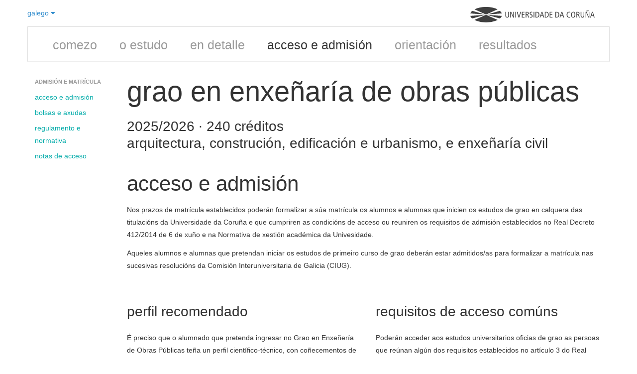

--- FILE ---
content_type: text/html; charset=utf-8
request_url: https://estudos.udc.es/gl/study/admission/632G01V01
body_size: 34630
content:

<!DOCTYPE html>
<html lang="gl">
<head>
    <meta charset="utf-8" />
    <meta name="viewport" content="width=device-width, initial-scale=0.75">
    <meta http-equiv="X-UA-Compatible" content="IE=edge">
    <title>Acceso e admisi&#243;n do Grao en Enxe&#241;ar&#237;a de Obras P&#250;blicas (2025/2026)</title>
    <meta name="description" content="Acceso, admisi&#243;n, matr&#237;cula, bolsas e axudas para o Grao en Enxe&#241;ar&#237;a de Obras P&#250;blicas (curso 2025/2026)">
    <link rel="shortcut icon" type="image/x-icon" href="https://www.udc.gal/favicon.ico">
                            <link rel="alternate" href="https://estudos.udc.es/gl/study/admission/632G01V01" hreflang="gl" />
                        <link rel="alternate" href="https://estudos.udc.es/es/study/admission/632G01V01" hreflang="es" />
                        <link rel="alternate" href="https://estudos.udc.es/en/study/admission/632G01V01" hreflang="en" />

    <link rel="canonical" href="https://estudos.udc.es/gl/study/admission/632g01v01"/>
    <link href="/Bundles/BaseStyles?v=Kd7Sp3a7R6PYuI44iETRCjz9oZeNr-upkl_iEUYPxLA1" rel="stylesheet"/>

    
    <style>
        .nvd3 .nv-axis.nv-x line {
            display: none;
        }

        .nvd3 .nv-axis.nv-y .nv-axis g g:first-child line {
            stroke-opacity: 1;
            stroke: #bbb;
        }

        .nvd3 .nv-axis.nv-y .nv-axis .domain {
            stroke-opacity: 0;
            stroke: transparent;
        }

        .nvd3 text {
            font-size: 11px;
            fill: #666;
        }
    </style>
    <script>
        function histogramData() {
                                        return [{ "key": "n/d", "values": 0 }];
        };

        function evolutionData() {
                console.info([{"key":"Nota máis baixa","values":[{"x":"2010/2011","y":6.6740},{"x":"2011/2012","y":5.0800},{"x":"2012/2013","y":5.1940},{"x":"2013/2014","y":5.0020},{"x":"2014/2015","y":5.0180},{"x":"2015/2016","y":5.0080},{"x":"2016/2017","y":5.2940},{"x":"2017/2018","y":5.3680},{"x":"2018/2019","y":5.2340},{"x":"2019/2020","y":5.6940},{"x":"2020/2021","y":5.8680},{"x":"2021/2022","y":5.4500},{"x":"2022/2023","y":5.9720},{"x":"2023/2024","y":5.4640},{"x":"2024/2025","y":5.1000}]},{"key":"Nota media","values":[{"x":"2010/2011","y":8.8379},{"x":"2011/2012","y":7.7178},{"x":"2012/2013","y":7.7043},{"x":"2013/2014","y":7.2755},{"x":"2014/2015","y":7.0427},{"x":"2015/2016","y":7.4590},{"x":"2016/2017","y":6.2659},{"x":"2017/2018","y":7.3901},{"x":"2018/2019","y":7.8777},{"x":"2019/2020","y":8.6193},{"x":"2020/2021","y":8.6384},{"x":"2021/2022","y":8.5258},{"x":"2022/2023","y":8.7990},{"x":"2023/2024","y":8.3490},{"x":"2024/2025","y":8.4344}]},{"key":"Nota máis alta","values":[{"x":"2010/2011","y":13.1800},{"x":"2011/2012","y":12.6180},{"x":"2012/2013","y":12.2040},{"x":"2013/2014","y":9.5340},{"x":"2014/2015","y":11.5920},{"x":"2015/2016","y":12.2180},{"x":"2016/2017","y":7.9680},{"x":"2017/2018","y":12.5000},{"x":"2018/2019","y":12.4700},{"x":"2019/2020","y":12.9700},{"x":"2020/2021","y":12.3100},{"x":"2021/2022","y":12.4820},{"x":"2022/2023","y":12.4340},{"x":"2023/2024","y":12.2240},{"x":"2024/2025","y":12.9400}]}]);
                                        return [{"key":"Nota máis baixa","values":[{"x":"2010/2011","y":6.6740},{"x":"2011/2012","y":5.0800},{"x":"2012/2013","y":5.1940},{"x":"2013/2014","y":5.0020},{"x":"2014/2015","y":5.0180},{"x":"2015/2016","y":5.0080},{"x":"2016/2017","y":5.2940},{"x":"2017/2018","y":5.3680},{"x":"2018/2019","y":5.2340},{"x":"2019/2020","y":5.6940},{"x":"2020/2021","y":5.8680},{"x":"2021/2022","y":5.4500},{"x":"2022/2023","y":5.9720},{"x":"2023/2024","y":5.4640},{"x":"2024/2025","y":5.1000}]},{"key":"Nota media","values":[{"x":"2010/2011","y":8.8379},{"x":"2011/2012","y":7.7178},{"x":"2012/2013","y":7.7043},{"x":"2013/2014","y":7.2755},{"x":"2014/2015","y":7.0427},{"x":"2015/2016","y":7.4590},{"x":"2016/2017","y":6.2659},{"x":"2017/2018","y":7.3901},{"x":"2018/2019","y":7.8777},{"x":"2019/2020","y":8.6193},{"x":"2020/2021","y":8.6384},{"x":"2021/2022","y":8.5258},{"x":"2022/2023","y":8.7990},{"x":"2023/2024","y":8.3490},{"x":"2024/2025","y":8.4344}]},{"key":"Nota máis alta","values":[{"x":"2010/2011","y":13.1800},{"x":"2011/2012","y":12.6180},{"x":"2012/2013","y":12.2040},{"x":"2013/2014","y":9.5340},{"x":"2014/2015","y":11.5920},{"x":"2015/2016","y":12.2180},{"x":"2016/2017","y":7.9680},{"x":"2017/2018","y":12.5000},{"x":"2018/2019","y":12.4700},{"x":"2019/2020","y":12.9700},{"x":"2020/2021","y":12.3100},{"x":"2021/2022","y":12.4820},{"x":"2022/2023","y":12.4340},{"x":"2023/2024","y":12.2240},{"x":"2024/2025","y":12.9400}]}]
        };
    </script>

</head>
<body class="udc-studies">
        
    


<div class="container">
    

<header class="lang-header">
    <div class="span3" style="padding: 0; margin: 0">
        <div class="dropdown">
            <a class="dropdown-toggle" data-toggle="dropdown" href="#">
                galego <i class="fa fa-caret-down"></i>
            </a>
            <ul class="dropdown-menu" role="menu" aria-labelledby="dropdownMenu">
                    <li class='disabled'>



                        <a href="/gl/study/admission/632G01V01" tabindex="-1">
                            galego
                        </a>

                    </li>
                    <li class=''>



                        <a href="/es/study/admission/632G01V01" tabindex="-1">
                            espa&#241;ol
                        </a>

                    </li>
                    <li class=''>



                        <a href="/en/study/admission/632G01V01" tabindex="-1">
                            english
                        </a>

                    </li>
            </ul>
        </div>
    </div>
    <div class="span9" style="text-align:right; padding: 0; margin: 0">
        <figure class="logo-udc-container" alt="Logo UDC" style="opacity: 0.75; transform: matrix(1, 0, 0, 1, 0, 0)">
            <a title="UDC - Universidade da Coruña" href="https://www.udc.es">
                <svg xmlns="http://www.w3.org/2000/svg" viewBox="0 0 1089.2 134.8125" xml:space="preserve" version="1.1" class="svg logo-udc">
                <g transform="matrix(1.25,0,0,-1.25,0,134.8125)">
                <g transform="scale(0.1,0.1)">
                <path class="path logo-letter" d="m 2710.78,485.785 c 0,-40.078 -2.25,-62.082 -16.18,-90.625 -16.87,-33.476 -52.16,-62.441 -110.81,-62.441 -58.5,0 -93.93,28.965 -110.74,62.441 -13.99,28.543 -16.38,50.547 -16.38,90.625 l 0,255.735 51.12,0 0,-263.254 c 0,-63.211 27.77,-103.848 76,-103.848 48.1,0 76.08,40.637 76.08,103.848 l 0,263.254 50.91,0 0,-255.735"></path>
                <path class="path logo-letter" d="m 2800,741.52 63.35,0 152.58,-334.133 1.13,0 0,334.133 48.66,0 0,-404.797 -63.15,0 -152.57,331.672 -1.13,0 0,-331.672 -48.87,0 0,404.797"></path>
                <path class="path logo-letter" d="m 3155.01,336.723 51.0469,0 0,404.797 -51.0469,0 0,-404.797 z"></path>
                <path class="path logo-letter" d="m 3255.84,741.52 55.69,0 94.07,-329.915 1.06,0 99.21,329.915 51.05,0 -126.98,-404.797 -51.06,0 -123.04,404.797"></path>
                <path class="path logo-letter" d="m 3606.84,741.52 188.44,0 0,-44.165 -137.53,0 0,-128.667 131.2,0 0,-44.016 -131.2,0 0,-143.859 145.05,0 0,-44.09 -195.96,0 0,404.797"></path>
                <path class="path logo-letter" d="m 3875.29,336.723 51.05,0 0,183.308 23.21,0 c 38.38,0 52.73,-12.722 64.33,-46.402 l 46.48,-136.906 55.12,0 -57.1,162.351 c -7.87,23.137 -19.54,34.875 -43.87,39.375 l 0,1.125 c 59.76,12.805 80.09,54.141 80.09,97.031 0,29.532 -9.35,57.305 -30.17,76.993 -18.56,17.578 -42.39,27.922 -85.28,27.922 l -103.86,0 0,-404.797 z m 51.05,363.027 40.64,0 c 44.58,0 74.11,-21.516 74.11,-66.73 0,-35.293 -20.81,-71.219 -75.24,-71.219 l -39.51,0 0,137.949"></path>
                <path class="path logo-letter" d="m 4343.3,682.941 c -19.14,11.606 -44.03,18.497 -68.91,18.497 -38.4,0 -63.43,-26.012 -63.43,-60.262 0,-26.082 10.7,-42.254 68.62,-76.004 62.58,-35.863 83.4,-71.223 83.4,-117.629 0,-64.414 -39.94,-114.824 -117.7,-114.824 -32.41,0 -63.15,6.894 -84.52,17.297 l 0,52.879 c 23,-14.063 53.16,-26.165 76.99,-26.165 45.85,0 71.93,30.657 71.93,63.848 0,31.36 -8.15,49.223 -62.58,82.402 -73.12,44.016 -89.29,68.911 -89.29,121.086 0,66.653 50.91,101.524 112.5,101.524 26.58,0 55.12,-5.828 72.99,-13.43 l 0,-49.219"></path>
                <path class="path logo-letter" d="m 4433.78,336.723 50.9805,0 0,404.797 -50.9805,0 0,-404.797 z"></path>
                <path class="path logo-letter" d="m 4568.3,336.723 63.28,0 c 151.87,0 207.42,91.621 207.42,208.757 0,91.125 -38.82,142.102 -74.68,166.926 -23.2,16.309 -53.99,29.114 -107.93,29.114 l -88.09,0 0,-404.797 z m 50.89,360.632 30.87,0 c 99.64,0 135.64,-67.078 135.64,-151.875 0,-103.777 -46.41,-164.667 -135.64,-164.667 l -30.87,0 0,316.542"></path>
                <path class="path logo-letter" d="m 4992.28,741.52 -135.7,-404.797 50.76,0 32.76,105.547 154.2,0 32.48,-105.547 53.23,0 -132.05,404.797 -55.68,0 z m -38.4,-255.098 63.85,201.797 1.19,0 62.09,-201.797 -127.13,0"></path>
                <path class="path logo-letter" d="m 5223.61,336.723 63.28,0 c 152.01,0 207.49,91.621 207.49,208.757 0,91.125 -38.74,142.102 -74.75,166.926 -23.05,16.309 -53.85,29.114 -107.93,29.114 l -88.09,0 0,-404.797 z m 51.04,360.632 30.73,0 c 99.77,0 135.63,-67.078 135.63,-151.875 0,-103.777 -46.27,-164.667 -135.63,-164.667 l -30.73,0 0,316.542"></path>
                <path class="path logo-letter" d="m 5562.44,741.52 188.37,0 0,-44.165 -137.47,0 0,-128.667 131.14,0 0,-44.016 -131.14,0 0,-143.859 144.78,0 0,-44.09 -195.68,0 0,404.797"></path>
                <path class="path logo-letter" d="m 5964.27,336.723 63.15,0 c 151.87,0 207.56,91.621 207.56,208.757 0,91.125 -38.88,142.102 -74.74,166.926 -23.27,16.309 -53.94,29.114 -107.93,29.114 l -88.04,0 0,-404.797 z m 51.06,360.632 30.65,0 c 99.7,0 135.7,-67.078 135.7,-151.875 0,-103.777 -46.4,-164.667 -135.7,-164.667 l -30.65,0 0,316.542"></path>
                <path class="path logo-letter" d="m 6388.19,741.52 -135.64,-404.797 51.06,0 32.48,105.547 154.27,0 32.34,-105.547 53.57,0 -132.47,404.797 -55.61,0 z m -38.25,-255.098 63.71,201.797 1.19,0 62.16,-201.797 -127.06,0"></path>
                <path class="path logo-letter" d="m 7003.42,344.809 c -24.32,-7.52 -49.77,-12.09 -73.61,-12.09 -128.04,0 -182.11,97.453 -182.11,206.855 0,126.563 73.76,206.016 179.23,206.016 28.96,0 57.86,-5.274 76.49,-14.414 l 0,-50.059 c -22.08,13.992 -47.53,20.321 -76.07,20.321 -65.89,0 -126.36,-52.735 -126.36,-151.168 0,-104.563 41.7,-173.54 130.16,-173.54 25.93,0 51.39,7.036 72.27,19.133 l 0,-51.054"></path>
                <path class="path logo-letter" d="m 7059.25,535.082 c 0,-125.305 57.31,-202.363 147.24,-202.363 95.62,0 151.73,70.73 151.73,210.449 0,125.227 -57.38,202.422 -147.16,202.422 -95.69,0 -151.81,-70.801 -151.81,-210.508 z m 53.16,0 c 0,124.59 45.28,168.75 98.65,168.75 68.55,0 94,-78.894 94,-160.664 0,-124.668 -45.28,-168.75 -98.57,-168.75 -68.62,0 -94.08,78.953 -94.08,160.664"></path>
                <path class="path logo-letter" d="m 7430.92,336.723 50.77,0 0,183.308 23.48,0 c 38.25,0 52.46,-12.722 64.27,-46.402 l 46.27,-136.906 55.26,0 -56.81,162.351 c -8.3,23.137 -19.69,34.875 -44.09,39.375 l 0,1.125 c 59.55,12.805 79.95,54.141 79.95,97.031 0,29.532 -9.28,57.305 -30.16,76.993 -18.43,17.578 -42.27,27.922 -85.29,27.922 l -103.65,0 0,-404.797 z m 50.77,363.027 40.79,0 c 44.71,0 74.24,-21.516 74.24,-66.73 0,-35.293 -20.95,-71.219 -75.51,-71.219 l -39.52,0 0,137.949"></path>
                <path class="path logo-letter" d="m 7985.84,485.785 c 0,-40.078 -2.4,-62.082 -16.18,-90.625 -17.02,-33.476 -52.38,-62.441 -110.95,-62.441 -58.5,0 -93.94,28.965 -110.68,62.441 -14.06,28.543 -16.17,50.547 -16.17,90.625 l 0,255.735 50.91,0 0,-263.254 c 0,-63.211 27.91,-103.848 75.94,-103.848 48.3,0 76.22,40.637 76.22,103.848 l 0,263.254 50.91,0 0,-255.735"></path>
                <path class="path logo-letter" d="m 8075.05,741.52 63.36,0 152.43,-334.133 1.13,0 0,334.133 48.8,0 0,-404.797 -63.28,0 -152.51,331.672 -1.06,0 0,-331.672 -48.87,0 0,404.797 z m 217.48,95.125 c -6.46,-38.321 -21.23,-62.082 -49.21,-62.082 -9.28,0 -18.57,1.757 -39.95,12.023 -18.13,8.926 -21.58,9.914 -27.27,9.914 -10.48,0 -20.96,-6.328 -22.65,-24.895 l -30.23,0 c 4.01,39.524 22.71,62.161 55.06,62.161 10.61,0 20.95,-2.953 44.22,-14.485 11.54,-5.906 16.11,-7.519 20.18,-7.519 10.48,0 16.39,8.64 19.62,24.883 l 30.23,0"></path>
                <path class="path logo-letter" d="m 8525.69,741.52 -135.56,-404.797 51.05,0 32.41,105.547 154.33,0 32.35,-105.547 53.37,0 -132.34,404.797 -55.61,0 z m -38.25,-255.098 63.71,201.797 1.12,0 62.23,-201.797 -127.06,0"></path>
                <path class="path logo-light-house" d="m 1103.6,546.469 808.23,364.726 c -203.41,103.015 -490.18,167.325 -808.22,167.325 -318.11,0 -604.868,-64.31 -808.247,-167.317 L 1103.6,546.469"></path>
                <path class="path logo-light-house" d="m 2204.83,628.734 c -22.51,65.086 -69.19,126.211 -135.42,181.184 l -903.44,-259.063 1038.86,77.879"></path>
                <path class="path logo-light-house" d="m 2074.68,273.051 c 65.59,55.664 111.47,117.422 132.53,183.183 l -1042.29,72.774 909.76,-255.957"></path>
                <path class="path logo-light-house" d="M 1103.66,532.418 289.797,170.16 C 493.488,65.4688 782.59,0 1103.61,0 c 320.96,0 610.08,65.4688 813.79,170.16 l -813.74,362.258"></path>
                <path class="path logo-light-house" d="M 0,456.234 C 21.0664,390.473 66.9258,328.715 132.492,273.051 L 1042.26,529.008 0,456.234"></path>
                <path class="path logo-light-house" d="M 1041.22,550.855 137.813,809.953 C 71.5742,754.965 24.8828,693.844 2.375,628.734 L 1041.22,550.855"></path>
						</g>
					</g>
				</svg>
            </a>
        </figure>
    </div>
</header>
<div class="clearfix"></div>
    
<div class="row-fluid" id="mainmenuBac">
    <div class="navbar">
        <div class="navbar-inner">
            <div class="container">
                <ul class="nav unstyled">
                                        
                    <li><a href="/gl/degrees">comezo</a>
                    </li>
                    <li class=''><a href="/gl/study/start/632G01V01">o estudo</a>
                    </li>
                    <li class=''><a href="/gl/study/detail/632G01V01">en detalle</a>
                    </li>
                    <li class='active'><a href="/gl/study/admission/632G01V01">acceso e admisi&#243;n</a>
                    </li>
                    <li class=''><a href="/gl/study/orientation/632G01V01">orientaci&#243;n</a>
                    </li>
                    <li class=''><a href="/gl/study/quality/632G01V01">resultados</a>
                    </li>
                </ul>
            </div>
        </div>
    </div>
</div>
<div class="clearfix"></div>

    <div class="row">
        <div class="span2">
            <div class="udcguide">
                <div class="row">
                    <div class="span2">
                        <ul class="nav nav-list">
                            <li class="nav-header">Admisi&#243;n e matr&#237;cula</li>
                            <li><a href="#access">acceso e admisi&#243;n</a></li>
                            <li><a href="#scolarships">bolsas e axudas</a></li>
                            <li>
                                <a href="#access-rules">regulamento e normativa</a>
                            </li>
                                <li><a href="#scores">notas de acceso</a></li>
                        </ul>
                    </div>
                </div>
            </div>
        </div>


        <div class="span10">
            <hgroup>
        <h1>
            Grao en Enxe&#241;ar&#237;a de Obras P&#250;blicas
        </h1>
            <h3>2025/2026 &middot; 240 cr&#233;ditos</h3>
    <h3 style="position:relative; top:-0.75em; line-height:1.1em;">Arquitectura, construci&#243;n, edificaci&#243;n e urbanismo, e enxe&#241;ar&#237;a civil</h3>
</hgroup>

            <div class="row" id="scroll-pane">
                <section id="access">
                    <div class="span10">
                        <header>
                            <h2>Acceso e admisi&#243;n</h2>
                        </header>
                        <p>Nos prazos de matrícula establecidos poderán formalizar a súa matrícula os alumnos e alumnas que inicien os estudos de grao en calquera das titulacións da Universidade da Coruña e que cumpriren as condicións de acceso ou reuniren os requisitos de admisión establecidos no Real Decreto 412/2014 de 6 de xuño e na Normativa de xestión académica da Univesidade.</p>
<p>Aqueles alumnos e alumnas que pretendan iniciar os estudos de primeiro curso de grao deberán estar admitidos/as para formalizar a matrícula nas sucesivas resolucións da Comisión Interuniversitaria de Galicia (CIUG).</p>
<p>&nbsp;</p>
                    </div>
                    <div class="span5">
                        <h3>Perfil recomendado</h3>
                        É preciso que o alumnado que pretenda ingresar no Grao en Enxeñería de Obras Públicas teña un perfil científico-técnico, con coñecementos de física, matemáticas e debuxo técnico a nivel de bacharelato, así como predisposición para as ciencias experimentais.
                    </div>
                    <div class="span5">
                        <h3>Requisitos de acceso com&#250;ns</h3>
                        <p>Poderán acceder aos estudos universitarios oficias de grao as persoas que reúnan algún dos requisitos establecidos no artículo 3 do Real decreto 412/2014 de 6 de xuño:</p>
<ul>
<li>Estar en posesión do <a href="http://ciug.gal/convocatorias.php" target="_blank" rel="noopener">título de bacharelato e superar a avaliación do bacharelato para o acceso á universidade</a> (ABAU)</li>
<li>Estar en posesión dun <a href="http://ciug.gal/bacfp.php" target="_blank" rel="noopener">título de&nbsp;técnico superior de formación profesional, de técnico superior de artes plásticas e diseño ou de técnico deportivo superior</a></li>
<li>Ter superadas as probas de <a href="http://ciug.gal/infom25.php" target="_blank" rel="noopener">acceso á universidade para&nbsp;maiores de 25 anos</a></li>
<li>Ter superado as probas de <a href="http://ciug.gal/PDF/convoc452019.pdf" target="_blank" rel="noopener">acceso á universidade para&nbsp;maiores de 45 anos</a></li>
<li>Estar en posesión dunha&nbsp;titulación universitaria ou equivalente</li>
<li>Obter o título de&nbsp;bacharelato europeo, bacharelato internacional ou títulos, diplomas ou estudos de bachillerato de sistemas educativos de estados membros da Unión Europea ou de outros estados cos que se subscribiran acorrdos internacionais.</li>
<li>Persoas que estiveran en condicións de acceder á universidade según ordenacións do sistema educativo español anteriores á Lei orgánica 8/2013</li>
<li>O alumnado procedente doutros estudos oficiais cursados en España poderá solicitar o recoñecemento de créditos na administración do centro no que se imparta a titulación que desexa estudar e obter o recoñecemento dun mínimo de 30 créditos ECTS e cumprir os requisitos establecidos no art. 3 do Real decreto 412/2014 e na Normativa de xestión académica da Universidade.</li>
</ul>
<p>De non obter o recoñecemento, deberá incorporarse ao proceso xeral de admisión</p>
<p>As <a href="http://ciug.gal/matriculapau.php" target="_blank" rel="noopener">ABAU</a> están organizadas para todo o sistema universitario galego por unha comisión mixta entre a Xunta de Galicia e as tres universidades galegas, a Comisión Interuniversitaria Galega, CIUG</p>
<p>A <a href="https://www.edu.xunta.es/nerta/">matrícula</a> das ABAU faise a través da aplicación informática NERTA e, nos casos que proceda, nos <a href="http://ciug.gal/lerds.php" target="_blank" rel="noopener">lugares de entrega e recollida de documentos LERD</a>, en calquera dos sete campus de Galicia</p>
                    </div>
                    <div class="clearfix"></div>
                    <div class="span5">
                        <h3>Solicitude e admisi&#243;n</h3>
                        <p>Proceso xeral de admisión: o alumnado que pretenda iniciar os estudos de primeiro curso de Grao, deberá realizar a preinscrición previa seguindo o <a href="http://ciug.gal/preins.php" target="_blank" rel="noopener">procedemento e prazos establecidos pola CIUG</a>, a través da aplicación informática <a href="https://www.edu.xunta.es/nerta/" target="_blank" rel="noopener">NERTA</a></p>
<p>Cada alumno/a formalizará unha única <a href="http://ciug.gal/preins.php" target="_blank" rel="noopener">solicitude de preinscrición</a> na que indicará por orde de preferencia ata un máximo de cinco titulacións diferentes, podendo chegar ata un máximo de dez, no caso de titulacións iguais impartidas en diferentes centros universitarios e, nos casos que proceda, nos <a href="http://ciug.gal/lerds.php" target="_blank" rel="noopener">lugares de entrega e recollida de documentos LERD</a>, en calquera dos sete campus de Galicia.</p>
<p>A CIUG publicará sucesivas resolucións de convocatoria a matrícula. A relación do alumnado convocado en cada prazo pode consultarse na aplicación informática NERTA. É un <a href="http://ciug.gal/procedementoacceso.php" target="_blank" rel="noopener">procedemento</a> moi áxil con prazos curtos de matrícula.</p>
<p>O alumnado convocado a <a href="https://matricula.udc.es/MatriculaPrimeiro/" target="_blank" rel="noopener">formalizar a matrícula</a>, na titulación da súa preferencia da Universidade da Coruña, deberá facelo no prazo establecido pola resolución da CIUG, na web da UDC.</p>

                                <div class="well">

                                        <p>
                                            <span class="badge badge-success">50</span>
                                            prazas ofertadas no curso 2025/2026
                                        </p>
                                </div>

                    </div>


                    <div class="span5">
                        <h3>Criterios e procedementos de admisi&#243;n</h3>
<p>A CIUG é a responsable de publicar os criterios e procedementos de admisión nas titulacións de grao do Sistema Universitario Galego, para cada curso académico, na súa <a href="http://ciug.gal/" target="_blank" rel="noopener">páxina web.</a></p>                            <ul class="unstyled">
                                        <li>
                                            <a href="https://www.boe.es/eli/es/rd/2014/06/06/412/dof/spa/pdf" target="_blank" title="Normativa de admision">
                                                Normativa de admision <i class="fa fa--share">
                                                </i>
                                            </a>
                                        </li>
                            </ul>
                    </div>
                        <div class="span5">
                            <h3>Prazos</h3>
                            <p>Alumnado de <strong>primeiro curso</strong> de grao: segundo o calendario establecido pola <a href="http://www.ciug.gal/" target="_blank" rel="noopener">CIUG</a></p>
<p>Alumnado que <strong>continúe os seus estudos</strong> de grao: publicarase na web da <a href="https://udc.gal/matricula">UDC</a></p>
                        </div>
                    <div class="span5">
                        <h2 id="scolarships">bolsas e axudas</h2>
                        <p>Existe un sistema de bolsas para o estudantado que o precise. Os distintos criterios e prazos dependen do tipo de bolsa e o organismo que as convoca (propias, autonómicas e estatáis). Podes consultalas nos seguintes enlaces:</p>
<ul>
<li><a href="https://udc.gal/gl/admision_bolsas/bolsas-propias/" target="_blank" rel="noopener noreferrer">Axudas propias da UDC</a></li>
<li><a href="https://udc.gal/gl/admision_bolsas/bolsas-xunta/" target="_blank" rel="noopener noreferrer">Axudas da Xunta de Galicia</a></li>
<li><a href="https://udc.gal/gl/admision_bolsas/bolsas-ministerio/" target="_blank" rel="noopener noreferrer">Axudas do Ministerio de Educación&nbsp;</a></li>
</ul>
                    </div>
                </section>

                <div class="clearfix"></div>


                <div class="span10">
                    <h2 id="access-rules">Regulamento e normativa aplicable</h2>
                    <p>Se queres coñecer en detalle a normativa e regulamentos relacionados cos estudos na UDC podes consultalo&nbsp;<a title="Normativa académica" href="https://udc.gal/gl/normativa/titulos/" target="_blank" rel="noopener noreferrer">aquí</a>. Ademais podes consultar outros documentos relacionados coa&nbsp;<a title="Normativa académica" href="https://udc.gal/gl/normativa/academica/" target="_blank" rel="noopener noreferrer">normativa académica</a>.</p>
<p>Tamén destacamos os seguintes documentos:</p>
                    <ul class="unstyled">
                                                        <li>
                                    <a href="https://www.udc.gal/gl/matricula/" target="_blank" title="Informaci&#243;n xeral sobre a matr&#237;cula">
                                        Informaci&#243;n xeral sobre a matr&#237;cula <i class="fa fa-file"></i>
                                    </a>
                                    <br />
                                </li>
                                <li>
                                    <a href="https://www.udc.gal/matricula/nxa" target="_blank" title="Informaci&#243;n sobre a matr&#237;cula en m&#225;steres">
                                        Informaci&#243;n sobre a matr&#237;cula en m&#225;steres <i class="fa fa-file"></i>
                                    </a>
                                    <br />
                                </li>
                                <li>
                                    <a href="https://www.udc.gal/export/sites/udc/normativa/_galeria_down/academica/rec_transferencia_creditos.pdf" target="_blank" title="Reco&#241;ecemento e transferencia de cr&#233;ditos (graos)">
                                        Reco&#241;ecemento e transferencia de cr&#233;ditos (graos) <i class="fa fa-file"></i>
                                    </a>
                                    <br />
                                </li>
                                <li>
                                    <a href="https://www.udc.gal/export/sites/udc/normativa/_galeria_down/titulos/normativa_grao_mestrado.pdf" target="_blank" title="Normativa de graos e m&#225;steres">
                                        Normativa de graos e m&#225;steres <i class="fa fa-file"></i>
                                    </a>
                                    <br />
                                </li>
                                <li>
                                    <a href="https://www.udc.gal/export/sites/udc/normativa/_galeria_down/academica/rexime_dedicacion_estudo.pdf" target="_blank" title="Dedicaci&#243;n a tempo completo ou parcial">
                                        Dedicaci&#243;n a tempo completo ou parcial <i class="fa fa-file"></i>
                                    </a>
                                    <br />
                                </li>
                                <li>
                                    <a href="https://www.udc.gal/normativa/_galeria_down/academica/dedicacion_estudo_permanencia.pdf" target="_blank" title="Normativa de permanencia">
                                        Normativa de permanencia <i class="fa fa-file"></i>
                                    </a>
                                    <br />
                                </li>
                                <li>
                                    <a href="https://www.udc.gal/gl/emprego/practicas" target="_blank" title="Pr&#225;cticas externas">
                                        Pr&#225;cticas externas <i class="fa fa-file"></i>
                                    </a>
                                    <br />
                                </li>
                                <li>
                                    <a href="https://www.udc.es/export/sites/udc/normativa/_galeria_down/academica/matricula_defensa_fin_grao.pdf_2063069294.pdf" target="_blank" title="Norma xeral de traballos de fin de grao e traballos de fin de m&#225;ster">
                                        Norma xeral de traballos de fin de grao e traballos de fin de m&#225;ster <i class="fa fa-file"></i>
                                    </a>
                                    <br />
                                </li>
                                <li>
                                    <a href="https://www.udc.gal/gl/ori/inf_estudiantes_UDC/" target="_blank" title="Mobilidade">
                                        Mobilidade <i class="fa fa-file"></i>
                                    </a>
                                    <br />
                                </li>
                    </ul>
                </div>

                    <div id="scores">
                            <div class="span10">
                                <h2 id="access-rules">Evoluci&#243;n das notas de acceso ao estudo</h2>
                                <p>Nesta gr&#225;fica pode comprobar cales foron a nota de acceso m&#225;is baixa, media e m&#225;is alta nas PAAU do alumnado que accederon ao estudo o longo dos anos.</p>

                                <div class="graph evolution" style="height: 350px; width: 100%; background-color: white">
                                    <svg style="background-color: white"></svg>
                                </div>
                            </div>
                                            </div>
            </div>

        </div>
    </div>


</div>


    <script src="/Bundles/CommonScripts?v=yOe6DMpueK3crKQX_jmyrOCxYIU9sLIwknSIY6ClHGo1"></script>

    <script src="/Bundles/PageScripts?v=sPR8HozOjtkptrV0TNOakR4pRZr0tyPMefUtP58kZfg1"></script>

    

    <script>
        $(function () {
            $("[data-toggle~='tooltip']").tooltip();
            var $window = $(window);
            $('body').scrollspy({ target: '.udcguide' });
            setTimeout(function () {
                $('.udcguide').affix({
                    offset: {
                        top: -10,
                        bottom: 0
                    }
                })
            }, 100)
        });

    </script>
        <script>

            var addChart = function (name, data) {
                return nv.addGraph(function () {
                    var chart = nv.models.multiBarChart()
                        .margin({ top: 0, bottom: 60, left: 50, right: 0 })
                        .x(function (d) { return d.LowerBound + "-" + d.UpperBound })    //Specify the data accessors.
                        .y(function (d) { return d.Count })
                        .reduceXTicks(false)   //If 'false', every single x-axis tick label will be rendered.
                        .showControls(false)   //Allow user to switch between 'Grouped' and 'Stacked' mode.

                    chart.yAxis.tickFormat((v) => { return Math.trunc(v) });

                    chart.legend.margin({ top: 10, bottom: 30 });

                    d3.select('.graph.' + name + ' svg')
                        .datum(data)
                        .call(chart);
                    chart.stacked(false);

                    chart.update();
                    nv.utils.windowResize(chart.update);

                    return chart;
                });
            }

            var addChartEvolution = function (name, data) {
                return nv.addGraph(function () {
                    var chart = nv.models.multiBarChart()
                        .forceY([0, 14])
                        .margin({ top: 0, bottom: 60, left: 50, right: 0 })
                        .color(function (d) {
                            if (d) {
                                switch (d.key) {
                                    case "Nota máis baixa": return "#FFC0D0";
                                    case "Nota media": return "rgb(31,119,180)";
                                    case "Nota máis alta": return "#C0FFD5";
                                }
                            }
                        })
                        //.reduceXTicks(false)   //If 'false', every single x-axis tick label will be rendered.
                        .showControls(false)   //Allow user to switch between 'Grouped' and 'Stacked' mode.

                    d3.select('.graph.' + name + ' svg')
                        .datum(data)
                        .call(chart);
                    chart.stacked(false);

                    chart.update();
                    nv.utils.windowResize(chart.update);

                    return chart;
                });
            }

            $(function () {
                                          var evolutionChart = addChartEvolution("evolution", evolutionData());
                 })


        </script>


    <script>
        if (navigator.userAgent.indexOf("AppCRUE") == -1) {
            console.info("Not AppCRUE: loading google anonymous tracking");
            (function (i, s, o, g, r, a, m) {
                i['GoogleAnalyticsObject'] = r; i[r] = i[r] || function () {
                    (i[r].q = i[r].q || []).push(arguments)
                }, i[r].l = 1 * new Date(); a = s.createElement(o),
                    m = s.getElementsByTagName(o)[0]; a.async = 1; a.src = g; m.parentNode.insertBefore(a, m)
            })(window, document, 'script', '//www.google-analytics.com/analytics.js', 'ga');

            ga('create', 'UA-41859974-1', 'estudos.udc.es');
            ga('send', 'pageview');
        }
    </script>
</body>
</html>



